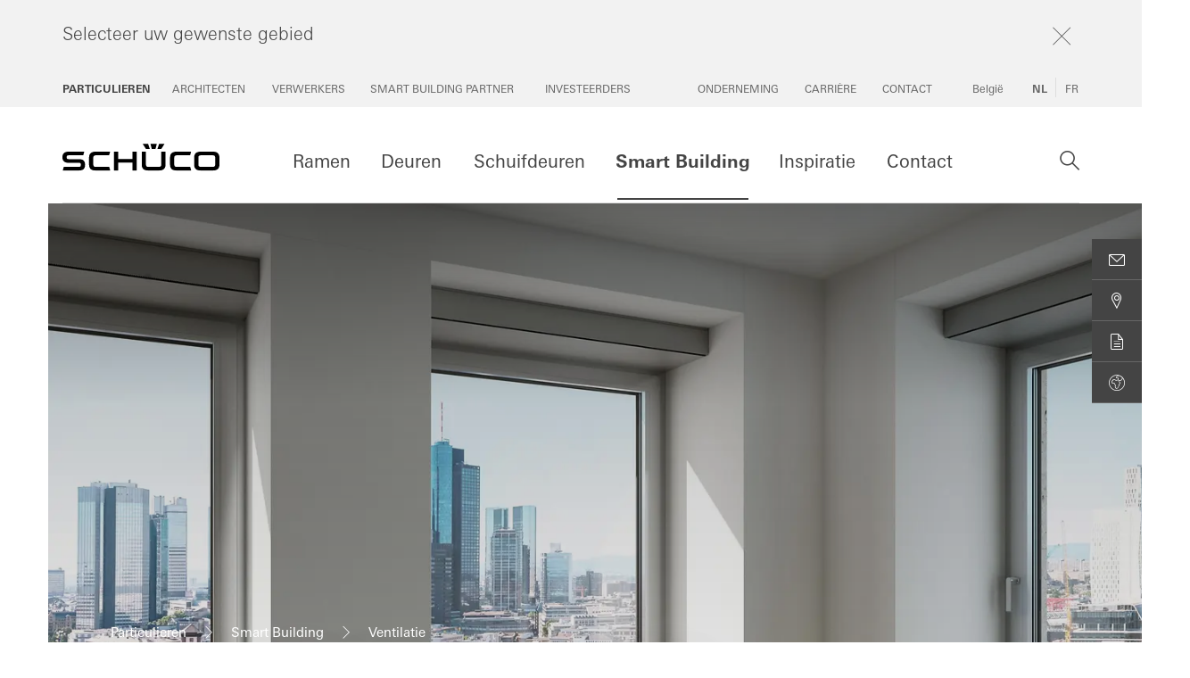

--- FILE ---
content_type: text/html;charset=UTF-8
request_url: https://www.schueco.com/be-nl/particulieren/smart-building/ventilatie
body_size: 12268
content:

<!DOCTYPE html>
<html class="no-js" lang="nl-BE" dir="ltr"    >
<head >
<meta charset="UTF-8">
<meta http-equiv="X-UA-Compatible" content="IE=edge">
<meta http-equiv="Content-Type" content="text/html; charset=utf-8" />
<meta name="monitor" sitekey="be-nl" id="894016">
<title >Ventilatie </title>
<meta name="viewport" content="width=device-width, initial-scale=1">
<link rel="shortcut icon" href="/resource/blob/897072/c0bdcc12cf887d9ae544df74a94cb0dc/schueco-be-nl-favicon.ico" >
<link rel="canonical" href="https://www.schueco.com/be-nl/particulieren/smart-building/ventilatie">
<meta property="og:type" content="website">
<meta property="og:title" content="Ventilatie"/>
<meta property="og:description" content=""/>
<meta property="og:url" content="https://www.schueco.com/be-nl/particulieren/smart-building/ventilatie"/>
<meta name="twitter:card" content="summary_large_image">
<meta name="twitter:title" content="Ventilatie"/>
<meta name="twitter:description" content=""/>
<meta name="twitter:url" content="https://www.schueco.com/be-nl/particulieren/smart-building/ventilatie"/>
<link rel="alternate" hreflang="fr-BE" href="https://www.schueco.com/be-fr/particuliers/smart-building/ventilation" >
<link rel="alternate" hreflang="nl-BE" href="https://www.schueco.com/be-nl/particulieren/smart-building/ventilatie" >
<script>document.documentElement.className = document.documentElement.className.replace(/no-js/g, 'js');</script>
<link rel="stylesheet" href="/resource/themes/schueco-cm9/css/vendors-4523930-2.css" ><link rel="stylesheet" href="/resource/themes/schueco-cm9/css/schueco-cm9-338-1223.css" >
<meta name="has-web-theme" content="false::[UNDEFINED]">
<script src="/resource/themes/schueco-cm9/js/chunkPathById-4523920-148.js" ></script><script src="/resource/themes/schueco-cm9/js/commons-4523922-1.js" ></script><script src="/resource/themes/schueco-cm9/js/vendors-4523926-15.js" ></script><script src="/resource/themes/schueco-cm9/js/head-328-1214.js" ></script>
</head><body id="top"
data-google-maps-api-key="AIzaSyCTNt4Hh8sT-ZSBgI7UdYA8gc5X3NI6VZY"
data-tracking-server-config="true"
data-tracking-tagcommander-config="true"
data-tracking-trustCommander-config="true"
data-google-maps-language="nl-BE"
data-domain="be-nl"
data-page-id="894016"
data-context-id="894016"
data-referrer-policy-feature-flag="true"
class="ci-theme ci-theme--light"
>
<noscript class="ci-no-javascript">
</noscript>
<div data-ci-module="tracking" data-tracking-module="tag-commander"
data-tracking-param-script="https://cdn.tagcommander.com/6062/tc_SchuecoNayoki_29.js"
data-tracking-param-cookie-script=""
data-tracking-param-page-id="894016"
data-tracking-param-page-name="Ventilatie"
data-tracking-param-lang="nl"
data-tracking-param-cat0="be-nl"
data-tracking-param-cat1="particulieren"
data-tracking-param-cat2="smart-building"
data-tracking-param-cat3="ventilatie"
data-tracking-param-cat4="notSet"
data-tracking-param-cat5="notSet"
>
</div><div data-ci-module="tracking"
data-tracking-module="webtrekk"
data-tracking-param-link-tracking-type="standard"
data-tracking-param-link-tracking-attribute="data-wt-tracking-attr"
data-tracking-param-id="be-nl/particulieren/smart-building/ventilatie/894016"
data-tracking-param-heatmap=""
data-tracking-param-pageLanguage="nl"
data-tracking-param-cg1="be-nl"
data-tracking-param-cg2="particulieren"
data-tracking-param-cg3="smart-building"
data-tracking-param-cg4="ventilatie"
data-tracking-param-cg5="notSet"
data-tracking-param-cg6="notSet"
data-tracking-param-linkTrackingType="standard"
data-tracking-param-pageId="894016"
data-tracking-param-contentType="CMChannel"
data-tracking-param-isloggedin="false"
>
</div>
<div class="ci-page-wrapper">
<div class="ci-page-content ">
<header class="ci-navigation">
<div class="ci-topbar ci-topbar--collapsed ci-topbar--navigation1"
data-ci-module="pe03-navigation" data-navigation-type="navigation1" data-active-group="895204"
data-active-target-group="895204"
data-is-root-navigation="false">
<div class="ci-topbar__main-wrapper">
<div class="ci-topbar__main">
<div class="ci-topbar__main-expandarea">
<div class="ci-topbar__main-headline">Selecteer uw gewenste gebied</div>
<div class="ci-topbar__main-burger-headline">Selecteer een gebied</div>
<div class="ci-topbar__main-close"></div>
</div>
<div class="ci-topbar__main-items-container">
<nav class="ci-topbar__main-items-left">
<a href="/be-nl/particulieren" class="ci-topbar__main-item ci-topbar__main-item--active" data-topbar-sub="895204">
<span class="ci-topbar__main-item-text" data-title="Particulieren">Particulieren</span>
</a>
<a href="/be-nl/architecten" class="ci-topbar__main-item " data-topbar-sub="888548">
<span class="ci-topbar__main-item-text" data-title="Architecten">Architecten</span>
</a>
<a href="/be-nl/verwerkers" class="ci-topbar__main-item " data-topbar-sub="892436">
<span class="ci-topbar__main-item-text" data-title="Verwerkers">Verwerkers</span>
</a>
<a href="/be-nl/smart-building-partner" class="ci-topbar__main-item " data-topbar-sub="888766">
<span class="ci-topbar__main-item-text" data-title="Smart Building Partner">Smart Building Partner</span>
</a>
<a href="/be-nl/investeerders" class="ci-topbar__main-item " data-topbar-sub="896082">
<span class="ci-topbar__main-item-text" data-title="Investeerders">Investeerders</span>
</a>
</nav>
<nav class="ci-topbar__main-items-right">
<a href="/be-nl/onderneming" class="ci-topbar__main-item " data-topbar-sub="895878">
<span class="ci-topbar__main-item-text" data-title="Onderneming">Onderneming</span>
</a>
<a href="/be-nl/carriere" class="ci-topbar__main-item " data-topbar-sub="897062">
<span class="ci-topbar__main-item-text" data-title="Carrière">Carrière</span>
</a>
<a href="/be-nl/contact" class="ci-topbar__main-item " data-topbar-sub="895246">
<span class="ci-topbar__main-item-text" data-title="Contact">Contact</span>
</a>
</nav>
<!-- Länderswitch -->
<nav class="ci-topbar__main-country-picker">
<a href="?openLightbox=country-picker&showMessage=countryPicker" class="ci-topbar__main-country-picker-item ci-topbar__main-country-picker-item--active" rel="nofollow" >
<span class="ci-topbar__main-country-picker-item-text" data-title="België">
België
</span>
</a>
</nav>
<!-- ***** Sprachauswahl nur einschalten, wenn mehr als eine Sprache vorhanden ist *****-->
<nav class="ci-topbar__main-language-picker">
<a class="ci-topbar__main-language-picker-item ci-topbar__main-language-picker-item--active" href="/be-nl/particulieren/smart-building/ventilatie">
<span class="ci-topbar__main-language-picker-item-text active" data-title="nl">nl</span>
</a>
<a class="ci-topbar__main-language-picker-item" href="/be-fr/particuliers/smart-building/ventilation">
<span class="ci-topbar__main-language-picker-item-text" data-title="fr">fr</span>
</a>
</nav> </div>
</div>
</div>
<!--- feature config --->
<!--- logo config --->
<div class="ci-topbar__sub--default ci-topbar__sub" data-topbar-sub="895204">
<a href="/be-nl/particulieren" class="ci-topbar__sub-logo">
<img alt="Schüco Logo" src="/resource/crblob/48/7c19bce88b4b0b8d3af968aceb1b39f9/schueco-logo-svg-data.svg" />
</a>
<a href="#" class="ci-topbar__sub-main-item">Particulieren</a>
<div class="ci-topbar__sub-close"></div>
<nav class="ci-topbar__sub-items">
<a href="/be-nl/particulieren/ramen" class="ci-topbar__sub-item " data-current-navigation="" data-has-subnavigation="true" data-topbar-flyout="892996">
<span class="ci-topbar__sub-item-text" data-title="Ramen">Ramen
</span>
</a>
<a href="/be-nl/particulieren/deuren" class="ci-topbar__sub-item " data-current-navigation="" data-has-subnavigation="true" data-topbar-flyout="893322">
<span class="ci-topbar__sub-item-text" data-title="Deuren">Deuren
</span>
</a>
<a href="/be-nl/particulieren/schuifdeuren" class="ci-topbar__sub-item " data-current-navigation="" data-has-subnavigation="false" data-topbar-flyout="893674">
<span class="ci-topbar__sub-item-text" data-title="Schuifdeuren">Schuifdeuren
</span>
</a>
<a href="/be-nl/particulieren/smart-building" class="ci-topbar__sub-item ci-topbar__sub-item--active" data-current-navigation="894018" data-has-subnavigation="true" data-topbar-flyout="894018">
<span class="ci-topbar__sub-item-text" data-title="Smart Building">Smart Building
</span>
</a>
<a href="/be-nl/particulieren/inspiratie" class="ci-topbar__sub-item " data-current-navigation="" data-has-subnavigation="true" data-topbar-flyout="894702">
<span class="ci-topbar__sub-item-text" data-title="Inspiratie">Inspiratie
</span>
</a>
<a href="/be-nl/particulieren/contact" class="ci-topbar__sub-item " data-current-navigation="" data-has-subnavigation="true" data-topbar-flyout="894454">
<span class="ci-topbar__sub-item-text" data-title="Contact">Contact
</span>
</a>
</nav>
<div class="ci-topbar__sub-buttons">
<div class="ci-topbar__sub-search">
<!-- search header, link: /service/search/be-nl/particulieren/smart-building/ventilatie#targetGroup=home-owners --> </div>
<div class="ci-topbar__sub-burger-btn" data-navigation-id="894016" data-current-navigation="894018"></div>
</div>
</div>
<div data-ci-module="ajax-include"
data-ajax-include-replace="/blueprint/servlet/generic/navigation/895204?path=/be-nl/particulieren/smart-building/ventilatie&flyoutNavigationEnable=false"></div>
</div> </header>
<div class="pe08-site-search-overlay pe08-site-search-hide"></div>
<div class="pe08-site-search-container" data-ci-module="pe08-site-search">
<div class="pe08-site-search-content-wrapper">
<span class="pe08-site-search-close"></span>
<div role="search.site.search" class="pe08-site-search-content">
<div class="pe08-site-search-content-title">Wat zoekt u?</div>
<form class="pe08-site-search-form" action="/service/search/be-nl/particulieren/smart-building/ventilatie#targetGroup=home-owners" method="GET">
<input type="text" id="pe08-site-search-form-input" name="query" value="" placeholder="Uw zoekterm">
<button class="ci-button ci-button--with-caret" type="submit">Zoeken</button>
</form>
</div>
</div>
</div>
<div role="stage.placement" class="ci-stage " >
<div id="cm-placement-stage" class="cm-placement-stage" >
<div
id="894014" class="ci-module--container ci-module-background--transparent ci-module--spacing-none" >
<div class="ci-module--wrapper ci-m01b-stage-content ci-module--fullwidth"
data-ci-module="m01b-stage-content">
<div class="ci-m01b-stage-content__gradient"></div>
<div class="ci-m01b-stage-content__background">
<figure
class="ci-image-wrapper ci-image-wrapper--contain ci-image-wrapper--contain-centercenter ">
<picture class="ci-image-picture">
<source srcset="/resource/responsive-image/894012/m01-stage/sm/3/smart-home-lueftung-stage-image.webp" media="(min-width: 480px) and (max-width: 767px)" type="image/webp">
<source srcset="/resource/responsive-image/894012/m01-stage/md/3/smart-home-lueftung-stage-image.webp" media="(min-width: 768px) and (max-width: 927px)" type="image/webp">
<source srcset="/resource/responsive-image/894012/m01-stage/lg/3/smart-home-lueftung-stage-image.webp" media="(min-width: 928px) and (max-width: 1279px)" type="image/webp">
<source srcset="/resource/responsive-image/894012/m01-stage/xl/3/smart-home-lueftung-stage-image.webp" media="(min-width: 1280px) and (max-width: 1439px)" type="image/webp">
<source srcset="/resource/responsive-image/894012/m01-stage/xxl/3/smart-home-lueftung-stage-image.webp" media="(min-width: 1440px)" type="image/webp">
<!-- IE images not displayed after first page load fix: src="/resource/responsive-image/894012/m01-stage/xs/3/smart-home-lueftung-stage-image.jpg" -->
<source srcset="/resource/responsive-image/894012/m01-stage/xs/3/smart-home-lueftung-stage-image.webp" type="image/webp">
<img src="/resource/responsive-image/894012/m01-stage/xs/3/smart-home-lueftung-stage-image.jpg" class="ci-image-img" alt="" title=""
data-stream="" loading="lazy" />
</picture>
</figure>
</div>
<div class="ci-m01b-stage-content__content ci-m01b-stage-content__content--bottom-left">
<div class="ci-m01b-stage-content__breadcrumbs" style="color: #ffffff">
<div class="ci-pe07-breadcrumb" data-ci-module="pe07-breadcrumb">
<ul class="ci-pe07-breadcrumb__options">
<li class="ci-pe07-breadcrumb__item">
<a class="" href="/be-nl/particulieren" >Particulieren</a>
</li>
<li class="ci-pe07-breadcrumb__item">
<a class="" href="/be-nl/particulieren/smart-building" >Smart Building</a>
</li>
<li class="ci-pe07-breadcrumb__item--active" >Ventilatie</li>
</ul>
<div class="ci-pe07-breadcrumb__content-left">
<div class="ci-pe07-breadcrumb__dropdown-wrapper">
<div class="ci-pe07-breadcrumb__selector"></div>
<span class="ci-pe07-breadcrumb__dropdown-dots">...</span>
</div>
<ul class="ci-pe07-breadcrumb__container">
<li class="ci-pe07-breadcrumb__item">
<a class="" href="/be-nl/particulieren" >Particulieren</a>
</li>
<li class="ci-pe07-breadcrumb__item">
<a class="" href="/be-nl/particulieren/smart-building" >Smart Building</a>
</li>
<li class="ci-pe07-breadcrumb__item--active" >Ventilatie</li>
</ul>
</div>
</div> </div>
<div class="ci-module-headline ci-m01b-stage-content__headline" style="color: #ffffff" seoPlacementIndex="2" seoModuleIndex="4"><p>Automatisch vernieuwde frisse lucht</p></div>
</div>
</div>
</div></div> </div><main id="main-content" class="ci-main " >
<div
id="894010" class="ci-module--container ci-module-background--transparent" >
<div class="ci-module--wrapper ci-m10-page-intro ci-content-border"
data-ci-module="m10-page-intro">
<div class="ci-m10-page-intro-section ">
<!-- ***** title ***** -->
<h2 class="ci-m10-page-intro-heading-secondary" >Waarom is ventilatie zo belangrijk?</h2>
<!-- ***** detailText ***** -->
<div class="ci-m10-page-intro-content" >
<p>De ventilatie van een woning beperkt zich niet tot de eenvoudige luchtcirculatie. Het draagt ook bij aan de bescherming op lange termijn, behoudt zijn waarde en zorgt voor een optimaal gebruik van de energie. Het gaat vooral om uw gezondheid en welzijn.</p> </div>
</div>
</div>
</div>
<div
id="894002" class="ci-module--container ci-module-background--transparent" >
<div class="ci-module--wrapper ci-m11-text-media"
data-ci-module="m11-text-media">
<div class="ci-m11-text-media-wrapper">
<h2 class="ci-m11-text-media-heading " >Product highlight: Schüco VentoTherm Twist</h2>
</div>
<div class="ci-m11-text-media-wrapper ci-m11-top-content-1-1">
<h3 class="ci-m11-text-media-heading-secondary" >Ventilatie geïntegreerd in uw ramen met luchtstroom en warmteterugwinning</h3>
<div class="ci-m11-text-media-content" >
<div class="ci-m11-text-media-content__wrapper ">
<p>Het multifunctionele Schüco VentoTherm Twist systeem is ontwikkeld in samenwerking met ©Renson en voorziet uw huis automatisch van frisse lucht. Intelligente sensoren detecteren onmiddellijk de toestand van de kamers om te zorgen voor een aangenaam klimaat dat bevorderlijk is voor uw welzijn en de energie-efficiëntie verbetert.</p> </div>
</div>
</div>
</div>
</div>
<div
id="894004" class="ci-module--container ci-module-background--transparent" >
<div class="ci-module--wrapper ci-m11-text-media"
data-ci-module="m11-text-media">
<div class="ci-m11-left-media-1-2">
<div class="ci-m11-text-media-image ">
<div class="tc-accept-youtube-button-container hidden">
<button class="ci-button tc-accept-youtube-button">consent.youtube.button</button>
</div>
<div class="tc-video-placeholder-overlay hidden"></div>
<div role="button" tabindex="0" class="ci-video" data-ci-module="video" data-auto-init="true" data-url="https://youtu.be/jHcVAnZD8Z4" data-type="youtube" data-play-inline="false" data-hide-controls="false" data-autoplay="true" data-muted="false" data-loop="false" data-site-key="be-nl" data-content-id="894008" data-play-muted-on-hover="false">
<figure
class="ci-image-wrapper ci-image-wrapper--cover ">
<picture class="ci-image-picture">
<source srcset="/resource/responsive-image/894006/m11-text-media-1-2/sm/3/ventotherm-twist-img.webp" media="(min-width: 480px) and (max-width: 767px)" type="image/webp">
<source srcset="/resource/responsive-image/894006/m11-text-media-1-2/md/3/ventotherm-twist-img.webp" media="(min-width: 768px) and (max-width: 927px)" type="image/webp">
<source srcset="/resource/responsive-image/894006/m11-text-media-1-2/lg/3/ventotherm-twist-img.webp" media="(min-width: 928px) and (max-width: 1279px)" type="image/webp">
<source srcset="/resource/responsive-image/894006/m11-text-media-1-2/xl/3/ventotherm-twist-img.webp" media="(min-width: 1280px) and (max-width: 1439px)" type="image/webp">
<source srcset="/resource/responsive-image/894006/m11-text-media-1-2/xxl/3/ventotherm-twist-img.webp" media="(min-width: 1440px)" type="image/webp">
<!-- IE images not displayed after first page load fix: src="/resource/responsive-image/894006/m11-text-media-1-2/xs/3/ventotherm-twist-img.jpg" -->
<source srcset="/resource/responsive-image/894006/m11-text-media-1-2/xs/3/ventotherm-twist-img.webp" type="image/webp">
<img src="/resource/responsive-image/894006/m11-text-media-1-2/xs/3/ventotherm-twist-img.jpg" class="ci-image-img" alt="ventotherm_twist_img" title=""
data-stream="" loading="lazy" />
</picture>
</figure>
</div>
</div>
</div>
<div class="ci-m11-left-content-1-2">
<div class="ci-m11-text-media-content" >
<div class="ci-m11-text-media-content__wrapper ">
<p>Een constante luchtcirculatie is goed voor de gezondheid. Aan de energiekant laat Schüco VentoTherm Twist tot 80 % warmteterugwinning toe. De energie-efficiëntie is hoger dan bij conventionele ventilatie, waardoor u veel energie kunt besparen.</p><p><br/></p><p>Het F7 buitenluchtfilter biedt bescherming tegen tocht, insecten en pollen, waardoor allergiepatiënten gemakkelijker kunnen ademen. Het apparaat zorgt er ook voor dat wat buiten gebeurt buiten blijft, dankzij de akoestische bescherming. Het regelen van de kamertemperatuur is niet langer een probleem met de sensoren van de VentoTherm Twist, die in real time reageren op de omgevingsomstandigheden.</p> </div>
</div>
</div>
</div>
</div>
<div
id="893942" class="ci-module--container ci-module-background--transparent ci-m13a-gallery-fullsize__container " >
<div class="ci-module--wrapper ci-m13a-gallery-fullsize ci-module--fullwidth"
data-ci-module="m13a-gallery-fullsize">
<div class="ci-m13a-gallery-fullsize__container-heading" data-visible-trigger="visible">
<h2 ><span class="title-1">Adem, je bent thuis!</span><span class="title-2"></span></h2>
<p>Gezonde binnenlucht is een van de belangrijkste factoren die uw welzijn bevorderen. Regelmatige en voldoende ventilatie is daarom erg belangrijk en de kwaliteit van de lucht die van buitenaf binnenkomt speelt een centrale rol. Ontdek de geïntegreerde oplossingen van Schüco met een uitstekende esthetiek.</p>
</div>
<div class="ci-m13a-gallery-fullsize ci-m13a-gallery-fullsize--5a-items" >
<div class="ci-m13a-gallery-fullsize__wrapper">
<div class="ci-m13a-gallery-fullsize__items" data-variant="5a">
<div class="ci-m13a-gallery-fullsize__items-inner">
<div class="ci-m13a-gallery-fullsize__item ci-m13a-gallery-fullsize__item--picture" >
<figure
class="ci-image-wrapper ci-image-wrapper--cover ">
<picture class="ci-image-picture">
<source srcset="/resource/responsive-image/893938/m13a-gallery-fullsize-5-portrait/sm/3/smart-home-lueftung2-image.webp" media="(min-width: 480px) and (max-width: 767px)" type="image/webp">
<source srcset="/resource/responsive-image/893938/m13a-gallery-fullsize-5-portrait/md/3/smart-home-lueftung2-image.webp" media="(min-width: 768px) and (max-width: 927px)" type="image/webp">
<source srcset="/resource/responsive-image/893938/m13a-gallery-fullsize-5-portrait/lg/3/smart-home-lueftung2-image.webp" media="(min-width: 928px) and (max-width: 1279px)" type="image/webp">
<source srcset="/resource/responsive-image/893938/m13a-gallery-fullsize-5-portrait/xl/3/smart-home-lueftung2-image.webp" media="(min-width: 1280px) and (max-width: 1439px)" type="image/webp">
<source srcset="/resource/responsive-image/893938/m13a-gallery-fullsize-5-portrait/xxl/3/smart-home-lueftung2-image.webp" media="(min-width: 1440px)" type="image/webp">
<!-- IE images not displayed after first page load fix: src="/resource/responsive-image/893938/m13a-gallery-fullsize-5-portrait/xs/3/smart-home-lueftung2-image.jpg" -->
<source srcset="/resource/responsive-image/893938/m13a-gallery-fullsize-5-portrait/xs/3/smart-home-lueftung2-image.webp" type="image/webp">
<img src="/resource/responsive-image/893938/m13a-gallery-fullsize-5-portrait/xs/3/smart-home-lueftung2-image.jpg" class="ci-image-img" alt="3535a02_data" title=""
data-stream="" loading="lazy" />
</picture>
</figure>
<div
class="ci-m13a-gallery-fullsize__item-lightbox"
data-lightbox-group="1-3gzc1tz2s5ozdb8bpn99324e0"
data-lightbox-group-index="0"
data-lightbox-src="/resource/blob/893938/7e9ad339ced060038900a7091cb0f692/smart-home-lueftung2-image-data.jpg"
data-lightbox-thumb="/resource/blob/893938/7e9ad339ced060038900a7091cb0f692/smart-home-lueftung2-image-data.jpg"
data-lightbox-caption=""
>
</div>
</div><div class="ci-m13a-gallery-fullsize__item ci-m13a-gallery-fullsize__item--picture" >
<figure
class="ci-image-wrapper ci-image-wrapper--cover ">
<picture class="ci-image-picture">
<source srcset="/resource/responsive-image/893940/m13a-gallery-fullsize-5-landscape/sm/3/smart-home-lueftung3-image.webp" media="(min-width: 480px) and (max-width: 767px)" type="image/webp">
<source srcset="/resource/responsive-image/893940/m13a-gallery-fullsize-5-landscape/md/3/smart-home-lueftung3-image.webp" media="(min-width: 768px) and (max-width: 927px)" type="image/webp">
<source srcset="/resource/responsive-image/893940/m13a-gallery-fullsize-5-landscape/lg/3/smart-home-lueftung3-image.webp" media="(min-width: 928px) and (max-width: 1279px)" type="image/webp">
<source srcset="/resource/responsive-image/893940/m13a-gallery-fullsize-5-landscape/xl/3/smart-home-lueftung3-image.webp" media="(min-width: 1280px) and (max-width: 1439px)" type="image/webp">
<source srcset="/resource/responsive-image/893940/m13a-gallery-fullsize-5-landscape/xxl/3/smart-home-lueftung3-image.webp" media="(min-width: 1440px)" type="image/webp">
<!-- IE images not displayed after first page load fix: src="/resource/responsive-image/893940/m13a-gallery-fullsize-5-landscape/xs/3/smart-home-lueftung3-image.jpg" -->
<source srcset="/resource/responsive-image/893940/m13a-gallery-fullsize-5-landscape/xs/3/smart-home-lueftung3-image.webp" type="image/webp">
<img src="/resource/responsive-image/893940/m13a-gallery-fullsize-5-landscape/xs/3/smart-home-lueftung3-image.jpg" class="ci-image-img" alt="3535a02_data" title=""
data-stream="" loading="lazy" />
</picture>
</figure>
<div
class="ci-m13a-gallery-fullsize__item-lightbox"
data-lightbox-group="1-3gzc1tz2s5ozdb8bpn99324e0"
data-lightbox-group-index="1"
data-lightbox-src="/resource/blob/893940/e6669e95f48f23558db4a3420ef3f2c7/smart-home-lueftung3-image-data.jpg"
data-lightbox-thumb="/resource/blob/893940/e6669e95f48f23558db4a3420ef3f2c7/smart-home-lueftung3-image-data.jpg"
data-lightbox-caption=""
>
</div>
</div><div class="ci-m13a-gallery-fullsize__item ci-m13a-gallery-fullsize__item--picture" >
<figure
class="ci-image-wrapper ci-image-wrapper--cover ">
<picture class="ci-image-picture">
<source srcset="/resource/responsive-image/893946/m13a-gallery-fullsize-5-square/sm/3/smart-home-lueftung5-image.webp" media="(min-width: 480px) and (max-width: 767px)" type="image/webp">
<source srcset="/resource/responsive-image/893946/m13a-gallery-fullsize-5-square/md/3/smart-home-lueftung5-image.webp" media="(min-width: 768px) and (max-width: 927px)" type="image/webp">
<source srcset="/resource/responsive-image/893946/m13a-gallery-fullsize-5-square/lg/3/smart-home-lueftung5-image.webp" media="(min-width: 928px) and (max-width: 1279px)" type="image/webp">
<source srcset="/resource/responsive-image/893946/m13a-gallery-fullsize-5-square/xl/3/smart-home-lueftung5-image.webp" media="(min-width: 1280px) and (max-width: 1439px)" type="image/webp">
<source srcset="/resource/responsive-image/893946/m13a-gallery-fullsize-5-square/xxl/3/smart-home-lueftung5-image.webp" media="(min-width: 1440px)" type="image/webp">
<!-- IE images not displayed after first page load fix: src="/resource/responsive-image/893946/m13a-gallery-fullsize-5-square/xs/3/smart-home-lueftung5-image.jpg" -->
<source srcset="/resource/responsive-image/893946/m13a-gallery-fullsize-5-square/xs/3/smart-home-lueftung5-image.webp" type="image/webp">
<img src="/resource/responsive-image/893946/m13a-gallery-fullsize-5-square/xs/3/smart-home-lueftung5-image.jpg" class="ci-image-img" alt="3535a02_data" title=""
data-stream="" loading="lazy" />
</picture>
</figure>
<div
class="ci-m13a-gallery-fullsize__item-lightbox"
data-lightbox-group="1-3gzc1tz2s5ozdb8bpn99324e0"
data-lightbox-group-index="2"
data-lightbox-src="/resource/blob/893946/4186f3b65d4c4c355e8d0e8af2f3eb66/smart-home-lueftung5-image-data.jpg"
data-lightbox-thumb="/resource/blob/893946/4186f3b65d4c4c355e8d0e8af2f3eb66/smart-home-lueftung5-image-data.jpg"
data-lightbox-caption=""
>
</div>
</div><div class="ci-m13a-gallery-fullsize__item ci-m13a-gallery-fullsize__item--picture" >
<figure
class="ci-image-wrapper ci-image-wrapper--cover ">
<picture class="ci-image-picture">
<source srcset="/resource/responsive-image/893936/m13a-gallery-fullsize-5-square/sm/3/smart-home-lueftung1-image.webp" media="(min-width: 480px) and (max-width: 767px)" type="image/webp">
<source srcset="/resource/responsive-image/893936/m13a-gallery-fullsize-5-square/md/3/smart-home-lueftung1-image.webp" media="(min-width: 768px) and (max-width: 927px)" type="image/webp">
<source srcset="/resource/responsive-image/893936/m13a-gallery-fullsize-5-square/lg/3/smart-home-lueftung1-image.webp" media="(min-width: 928px) and (max-width: 1279px)" type="image/webp">
<source srcset="/resource/responsive-image/893936/m13a-gallery-fullsize-5-square/xl/3/smart-home-lueftung1-image.webp" media="(min-width: 1280px) and (max-width: 1439px)" type="image/webp">
<source srcset="/resource/responsive-image/893936/m13a-gallery-fullsize-5-square/xxl/3/smart-home-lueftung1-image.webp" media="(min-width: 1440px)" type="image/webp">
<!-- IE images not displayed after first page load fix: src="/resource/responsive-image/893936/m13a-gallery-fullsize-5-square/xs/3/smart-home-lueftung1-image.jpg" -->
<source srcset="/resource/responsive-image/893936/m13a-gallery-fullsize-5-square/xs/3/smart-home-lueftung1-image.webp" type="image/webp">
<img src="/resource/responsive-image/893936/m13a-gallery-fullsize-5-square/xs/3/smart-home-lueftung1-image.jpg" class="ci-image-img" alt="3535a02_data" title=""
data-stream="" loading="lazy" />
</picture>
</figure>
<div
class="ci-m13a-gallery-fullsize__item-lightbox"
data-lightbox-group="1-3gzc1tz2s5ozdb8bpn99324e0"
data-lightbox-group-index="3"
data-lightbox-src="/resource/blob/893936/c5bc7add9ecead3b891d1ba2ce97e52f/smart-home-lueftung1-image-data.jpg"
data-lightbox-thumb="/resource/blob/893936/c5bc7add9ecead3b891d1ba2ce97e52f/smart-home-lueftung1-image-data.jpg"
data-lightbox-caption=""
>
</div>
</div><div class="ci-m13a-gallery-fullsize__item ci-m13a-gallery-fullsize__item--picture" >
<figure
class="ci-image-wrapper ci-image-wrapper--cover ">
<picture class="ci-image-picture">
<source srcset="/resource/responsive-image/893944/m13a-gallery-fullsize-5-landscape/sm/3/smart-home-lueftung4-image.webp" media="(min-width: 480px) and (max-width: 767px)" type="image/webp">
<source srcset="/resource/responsive-image/893944/m13a-gallery-fullsize-5-landscape/md/3/smart-home-lueftung4-image.webp" media="(min-width: 768px) and (max-width: 927px)" type="image/webp">
<source srcset="/resource/responsive-image/893944/m13a-gallery-fullsize-5-landscape/lg/3/smart-home-lueftung4-image.webp" media="(min-width: 928px) and (max-width: 1279px)" type="image/webp">
<source srcset="/resource/responsive-image/893944/m13a-gallery-fullsize-5-landscape/xl/3/smart-home-lueftung4-image.webp" media="(min-width: 1280px) and (max-width: 1439px)" type="image/webp">
<source srcset="/resource/responsive-image/893944/m13a-gallery-fullsize-5-landscape/xxl/3/smart-home-lueftung4-image.webp" media="(min-width: 1440px)" type="image/webp">
<!-- IE images not displayed after first page load fix: src="/resource/responsive-image/893944/m13a-gallery-fullsize-5-landscape/xs/3/smart-home-lueftung4-image.jpg" -->
<source srcset="/resource/responsive-image/893944/m13a-gallery-fullsize-5-landscape/xs/3/smart-home-lueftung4-image.webp" type="image/webp">
<img src="/resource/responsive-image/893944/m13a-gallery-fullsize-5-landscape/xs/3/smart-home-lueftung4-image.jpg" class="ci-image-img" alt="3535a02_data" title=""
data-stream="" loading="lazy" />
</picture>
</figure>
<div
class="ci-m13a-gallery-fullsize__item-lightbox"
data-lightbox-group="1-3gzc1tz2s5ozdb8bpn99324e0"
data-lightbox-group-index="4"
data-lightbox-src="/resource/blob/893944/6c0bb0766b655f7fad2f8bc85273220e/smart-home-lueftung4-image-data.jpg"
data-lightbox-thumb="/resource/blob/893944/6c0bb0766b655f7fad2f8bc85273220e/smart-home-lueftung4-image-data.jpg"
data-lightbox-caption=""
>
</div>
</div> </div>
</div>
</div>
</div>
</div>
</div>
<div class="cm-container">
<div
id="893948" class="ci-module--container ci-module-background--transparent" >
<div class="ci-module--wrapper ci-m11-text-media"
data-ci-module="m11-text-media">
<div class="ci-m11-text-media-wrapper">
<h2 class="ci-m11-text-media-heading " >Lees meer over decentrale ventilatieoplossingen</h2>
</div>
<div class="ci-m11-text-media-wrapper ci-m11-top-content-1-1">
<div class="ci-m11-text-media-content" >
<div class="ci-m11-text-media-content__wrapper ">
<p>Maatwerk, duurzaamheid van het product en eenvoudige integratie zijn slechts enkele van de voordelen die de decentrale ventilatieoplossingen van Schüco onderscheiden. Dankzij de doelgerichte installatie in specifieke ruimtes kunt u met deze systemen een gepersonaliseerd ventilatieprogramma implementeren waarmee u jarenlang beter kunt ademen.</p><p><br/></p> </div>
</div>
</div>
</div>
</div><div
id="893950" class="ci-module--container ci-module-background--transparent" >
<div class="ci-module--wrapper ci-m11-text-media"
data-ci-module="m11-text-media">
<div class="ci-m11-left-media-1-3">
<div class="ci-m11-text-media-image ">
<figure
class="ci-image-wrapper ci-image-wrapper-- ">
<picture class="ci-image-picture">
<source srcset="/resource/responsive-image/893966/m11-text-media-1-3/sm/3/smart-home-lueftung-ventotherm-twist-image.webp" media="(min-width: 480px) and (max-width: 767px)" type="image/webp">
<source srcset="/resource/responsive-image/893966/m11-text-media-1-3/md/3/smart-home-lueftung-ventotherm-twist-image.webp" media="(min-width: 768px) and (max-width: 927px)" type="image/webp">
<source srcset="/resource/responsive-image/893966/m11-text-media-1-3/lg/3/smart-home-lueftung-ventotherm-twist-image.webp" media="(min-width: 928px) and (max-width: 1279px)" type="image/webp">
<source srcset="/resource/responsive-image/893966/m11-text-media-1-3/xl/3/smart-home-lueftung-ventotherm-twist-image.webp" media="(min-width: 1280px) and (max-width: 1439px)" type="image/webp">
<source srcset="/resource/responsive-image/893966/m11-text-media-1-3/xxl/3/smart-home-lueftung-ventotherm-twist-image.webp" media="(min-width: 1440px)" type="image/webp">
<!-- IE images not displayed after first page load fix: src="/resource/responsive-image/893966/m11-text-media-1-3/xs/3/smart-home-lueftung-ventotherm-twist-image.jpg" -->
<source srcset="/resource/responsive-image/893966/m11-text-media-1-3/xs/3/smart-home-lueftung-ventotherm-twist-image.webp" type="image/webp">
<img src="/resource/responsive-image/893966/m11-text-media-1-3/xs/3/smart-home-lueftung-ventotherm-twist-image.jpg" class="ci-image-img" alt="" title=""
data-stream="" loading="lazy" />
</picture>
</figure>
</div>
</div>
<div class="ci-m11-left-content-1-3">
<h3 class="ci-m11-text-media-heading-secondary" >Schüco VentoTherm Twist</h3>
<div class="ci-m11-text-media-content" >
<div class="ci-m11-text-media-content__wrapper ">
<p>Het in samenwerking met Renson© ontwikkelde ventilatiesysteem, geïntegreerd in Schüco VentoTherm Twist-ramen, zorgt voor een gecontroleerde luchtverversing voor een maximale energie-efficiëntie, waardoor een warmteterugwinningspercentage van 80% en dus een aanzienlijke energiebesparing wordt gegarandeerd.</p> </div>
</div>
</div>
</div>
</div><div
id="893952" class="ci-module--container ci-module-background--transparent" >
<div class="ci-module--wrapper ci-m11-text-media"
data-ci-module="m11-text-media">
<div class="ci-m11-left-media-1-3">
<div class="ci-m11-text-media-image ">
<figure
class="ci-image-wrapper ci-image-wrapper-- ">
<picture class="ci-image-picture">
<source srcset="/resource/responsive-image/893960/m11-text-media-1-3/sm/3/smart-home-lueftung-ventoair-image.webp" media="(min-width: 480px) and (max-width: 767px)" type="image/webp">
<source srcset="/resource/responsive-image/893960/m11-text-media-1-3/md/3/smart-home-lueftung-ventoair-image.webp" media="(min-width: 768px) and (max-width: 927px)" type="image/webp">
<source srcset="/resource/responsive-image/893960/m11-text-media-1-3/lg/3/smart-home-lueftung-ventoair-image.webp" media="(min-width: 928px) and (max-width: 1279px)" type="image/webp">
<source srcset="/resource/responsive-image/893960/m11-text-media-1-3/xl/3/smart-home-lueftung-ventoair-image.webp" media="(min-width: 1280px) and (max-width: 1439px)" type="image/webp">
<source srcset="/resource/responsive-image/893960/m11-text-media-1-3/xxl/3/smart-home-lueftung-ventoair-image.webp" media="(min-width: 1440px)" type="image/webp">
<!-- IE images not displayed after first page load fix: src="/resource/responsive-image/893960/m11-text-media-1-3/xs/3/smart-home-lueftung-ventoair-image.jpg" -->
<source srcset="/resource/responsive-image/893960/m11-text-media-1-3/xs/3/smart-home-lueftung-ventoair-image.webp" type="image/webp">
<img src="/resource/responsive-image/893960/m11-text-media-1-3/xs/3/smart-home-lueftung-ventoair-image.jpg" class="ci-image-img" alt="" title=""
data-stream="" loading="lazy" />
</picture>
</figure>
</div>
</div>
<div class="ci-m11-left-content-1-3">
<h3 class="ci-m11-text-media-heading-secondary" >Schüco VentoAir</h3>
<div class="ci-m11-text-media-content" >
<div class="ci-m11-text-media-content__wrapper ">
<p>De automatische ventilatorklep is discreet in de raamgroef geïntegreerd en maakt gebruik van het drukverschilprincipe om verse lucht binnen te laten. Gecontroleerde luchtverversing, zonder menselijke tussenkomst, ontvochtigt uw woning en vermijdt hoge energiekosten.</p><p><br/></p><p>Het systeem is perfect geïntegreerd in het raam en is zowel binnen als buiten onzichtbaar!</p> </div>
</div>
</div>
</div>
</div><div
id="893954" class="ci-module--container ci-module-background--transparent" >
<div class="ci-module--wrapper ci-m11-text-media"
data-ci-module="m11-text-media">
<div class="ci-m11-left-media-1-3">
<div class="ci-m11-text-media-image ">
<figure
class="ci-image-wrapper ci-image-wrapper-- ">
<picture class="ci-image-picture">
<source srcset="/resource/responsive-image/893962/m11-text-media-1-3/sm/3/smart-home-lueftung-ventoframe-image.webp" media="(min-width: 480px) and (max-width: 767px)" type="image/webp">
<source srcset="/resource/responsive-image/893962/m11-text-media-1-3/md/3/smart-home-lueftung-ventoframe-image.webp" media="(min-width: 768px) and (max-width: 927px)" type="image/webp">
<source srcset="/resource/responsive-image/893962/m11-text-media-1-3/lg/3/smart-home-lueftung-ventoframe-image.webp" media="(min-width: 928px) and (max-width: 1279px)" type="image/webp">
<source srcset="/resource/responsive-image/893962/m11-text-media-1-3/xl/3/smart-home-lueftung-ventoframe-image.webp" media="(min-width: 1280px) and (max-width: 1439px)" type="image/webp">
<source srcset="/resource/responsive-image/893962/m11-text-media-1-3/xxl/3/smart-home-lueftung-ventoframe-image.webp" media="(min-width: 1440px)" type="image/webp">
<!-- IE images not displayed after first page load fix: src="/resource/responsive-image/893962/m11-text-media-1-3/xs/3/smart-home-lueftung-ventoframe-image.jpg" -->
<source srcset="/resource/responsive-image/893962/m11-text-media-1-3/xs/3/smart-home-lueftung-ventoframe-image.webp" type="image/webp">
<img src="/resource/responsive-image/893962/m11-text-media-1-3/xs/3/smart-home-lueftung-ventoframe-image.jpg" class="ci-image-img" alt="" title=""
data-stream="" loading="lazy" />
</picture>
</figure>
</div>
</div>
<div class="ci-m11-left-content-1-3">
<h3 class="ci-m11-text-media-heading-secondary" >Schüco VentoFrame</h3>
<div class="ci-m11-text-media-content" >
<div class="ci-m11-text-media-content__wrapper ">
<p>Schüco VentoFrame kan worden geïntegreerd in uw ramen. Flexibel, past zich aan het buitenkader van het raam aan en regelt de luchtuitwisseling door middel van dwarsventilatie of een afzuiging.</p><p><br/></p><p>De luchtverversing wordt zonder menselijke tussenkomst geregeld en voorkomt schade door vocht.</p><p><br/></p><p>Het vereist geen aanpassing van de structuur van uw huis, zoals gaten in de muren. De luchtverdeling kan handmatig worden aangepast met 4 instelniveaus.</p> </div>
</div>
</div>
</div>
</div><div
id="893956" class="ci-module--container ci-module-background--transparent" >
<div class="ci-module--wrapper ci-m11-text-media"
data-ci-module="m11-text-media">
<div class="ci-m11-left-media-1-3">
<div class="ci-m11-text-media-image ">
<div class="tc-accept-youtube-button-container hidden">
<button class="ci-button tc-accept-youtube-button">consent.youtube.button</button>
</div>
<div class="tc-video-placeholder-overlay hidden"></div>
<div role="button" tabindex="0" class="ci-video" data-ci-module="video" data-auto-init="true" data-url="https://youtu.be/MFcgS1psfkQ" data-type="youtube" data-play-inline="false" data-hide-controls="false" data-autoplay="true" data-muted="false" data-loop="false" data-site-key="be-nl" data-content-id="893968" data-play-muted-on-hover="false">
<figure
class="ci-image-wrapper ci-image-wrapper--cover ">
<picture class="ci-image-picture">
<source srcset="/resource/responsive-image/893964/m11-text-media-1-3/sm/3/smart-home-lueftung-ventolife-image.webp" media="(min-width: 480px) and (max-width: 767px)" type="image/webp">
<source srcset="/resource/responsive-image/893964/m11-text-media-1-3/md/3/smart-home-lueftung-ventolife-image.webp" media="(min-width: 768px) and (max-width: 927px)" type="image/webp">
<source srcset="/resource/responsive-image/893964/m11-text-media-1-3/lg/3/smart-home-lueftung-ventolife-image.webp" media="(min-width: 928px) and (max-width: 1279px)" type="image/webp">
<source srcset="/resource/responsive-image/893964/m11-text-media-1-3/xl/3/smart-home-lueftung-ventolife-image.webp" media="(min-width: 1280px) and (max-width: 1439px)" type="image/webp">
<source srcset="/resource/responsive-image/893964/m11-text-media-1-3/xxl/3/smart-home-lueftung-ventolife-image.webp" media="(min-width: 1440px)" type="image/webp">
<!-- IE images not displayed after first page load fix: src="/resource/responsive-image/893964/m11-text-media-1-3/xs/3/smart-home-lueftung-ventolife-image.jpg" -->
<source srcset="/resource/responsive-image/893964/m11-text-media-1-3/xs/3/smart-home-lueftung-ventolife-image.webp" type="image/webp">
<img src="/resource/responsive-image/893964/m11-text-media-1-3/xs/3/smart-home-lueftung-ventolife-image.jpg" class="ci-image-img" alt="" title=""
data-stream="" loading="lazy" />
</picture>
</figure>
</div>
</div>
</div>
<div class="ci-m11-left-content-1-3">
<h3 class="ci-m11-text-media-heading-secondary" >Schüco VentoLife</h3>
<div class="ci-m11-text-media-content" >
<div class="ci-m11-text-media-content__wrapper ">
<p>Met VentoLife biedt Schüco u een ventilatieoplossing die speciaal is ontworpen om te voldoen aan de behoeften van mensen die in grote steden en stedelijke gebieden wonen. Een krachtige filter verwijdert zelfs de kleinste deeltjes, pollen en gezondheidsbedreigende stoffen (fijne deeltjes, enz.) en zorgt zo voor een maximale luchtkwaliteit in huis.</p><p><br/></p><p>Het werkt automatisch en wordt gecontroleerd door sensoren voor gezonde lucht. Schakelt automatisch over naar de stille modus, met gedempte verlichting voor een rustgevende slaap, zelfs terwijl de lucht wordt gezuiverd. De +: u profiteert van een toevoer van verse lucht, zelfs als het raam gesloten is.</p> </div>
</div>
</div>
</div>
</div></div>
<div
id="893716" class="ci-module--container ci-module-background--transparent" >
<div class="ci-module--wrapper ci-m28-quick-search-partner"
data-ci-module="m28-quick-search-partner">
<div data-content-id="893716">
<h3 class="ci-m28-quick-search-partner__title" >Zoek een Schüco partner bij u in de buurt</h3>
<div class="ci-m28-quick-search-partner__form-container">
<form class="ci-m28-quick-search-partner__form" data-ci-module="forms" data-role="form-nosubmit" data-role="form-nosubmit" method="GET" action="/be-nl/particulieren/contact/zoek-een-schueco-partner" data-content-overlay="false">
<div class="ci-m28-quick-search-partner_top-row">
<div class="ci-m28-quick-search-partner__input-wrapper">
<div
>
<style type="text/css">
.pac-container:after {
display: none !important;
}
</style>
<div class="ci-form-location-autocomplete-container"
>
<div class="ci-form-input-wrapper"
>
<label class="ci-form-label-top">Geef een locatie in</label>
<input type="text" name="search-query" value=""
placeholder="Geef een stad of een postcode in"
data-placeholder="fallback"
placeholder="search-query"
data-ci-form-role="location-autocomplete" data-country="BE"
/>
<label class="ci-form-label-bottom">Geef een locatie in</label>
</div>
<a href="#" class="ci-form-location-autocomplete-locator"></a>
</div>
</div>
<div class="tc-input-placeholder"><button class="ci-button tc-accept-maps-button">consent.postalcode.button</button></div>
</div>
<div class="ci-m28-quick-search-partner__input-wrapper ci-m28-quick-search-partner__dropdown-container">
<span class="select">
<select name="search-filter">
<option value="-1">Selecteer productgroep</option>
<option value="p_windows">Ramen</option>
<option value="p_doors">Deuren</option>
<option value="p_slide-doors">Schuifdeuren</option>
<option value="p_smarthome" selected>Smart Building</option>
</select>
</span>
</div>
<div class="ci-m28-quick-search-partner__input-wrapper ci-m28-quick-search-partner__input-wrapper--optional">
<div class="checkbox-row">
<div class="ci-m28-quick-search-partner__subfilters-container">
<div class="ci-m28-quick-search-partner__subfilters" data-filter-name="p_windows">
<label for="p_windows-aluminium-true-60fabca2-e202-466a-b66d-f02b6fcd1c1e" class="checkbox-container"
>
<input type="checkbox" name="p_windows-aluminium" value="true" id="p_windows-aluminium-true-60fabca2-e202-466a-b66d-f02b6fcd1c1e"
/>
<span class="checkbox-label">
Aluminium
</span>
<span class="checkbox"
></span>
</label>
<label for="p_windows-plastic-true-5133a1a9-937f-4498-b19a-40139d34e078" class="checkbox-container"
>
<input type="checkbox" name="p_windows-plastic" value="true" id="p_windows-plastic-true-5133a1a9-937f-4498-b19a-40139d34e078"
/>
<span class="checkbox-label">
PVC
</span>
<span class="checkbox"
></span>
</label>
</div>
<div class="ci-m28-quick-search-partner__subfilters" data-filter-name="p_doors">
<label for="p_doors-aluminium-true-b0e3a21a-e407-444e-b386-9726ea5adfef" class="checkbox-container"
>
<input type="checkbox" name="p_doors-aluminium" value="true" id="p_doors-aluminium-true-b0e3a21a-e407-444e-b386-9726ea5adfef"
/>
<span class="checkbox-label">
Aluminium
</span>
<span class="checkbox"
></span>
</label>
<label for="p_doors-plastic-true-8fdbb142-122d-4319-9ade-08e2df0dadb5" class="checkbox-container"
>
<input type="checkbox" name="p_doors-plastic" value="true" id="p_doors-plastic-true-8fdbb142-122d-4319-9ade-08e2df0dadb5"
/>
<span class="checkbox-label">
PVC
</span>
<span class="checkbox"
></span>
</label>
</div>
<div class="ci-m28-quick-search-partner__subfilters" data-filter-name="p_slide-doors">
<label for="p_slide-doors-aluminium-true-97ad3e80-6a4a-4b81-abda-5a6ff62e00c3" class="checkbox-container"
>
<input type="checkbox" name="p_slide-doors-aluminium" value="true" id="p_slide-doors-aluminium-true-97ad3e80-6a4a-4b81-abda-5a6ff62e00c3"
/>
<span class="checkbox-label">
Aluminium
</span>
<span class="checkbox"
></span>
</label>
<label for="p_slide-doors-plastic-true-9bde62b2-0e29-4def-ba0d-e2f702e87371" class="checkbox-container"
>
<input type="checkbox" name="p_slide-doors-plastic" value="true" id="p_slide-doors-plastic-true-9bde62b2-0e29-4def-ba0d-e2f702e87371"
/>
<span class="checkbox-label">
PVC
</span>
<span class="checkbox"
></span>
</label>
</div>
<div class="ci-m28-quick-search-partner__subfilters" data-filter-name="p_smarthome">
</div>
</div>
</div>
</div>
<div class="ci-login-box__login-button-wrapper">
<button type="submit" class="ci-m28-quick-search-partner__search-button disabled">
<div class="ci-ringspinner"><div class="lds-ring"><div></div><div></div><div></div><div></div></div></div>
<span class="cm-preview-missing-key"></span> Partner vinden
</button>
</div>
</div>
</form>
</div>
<p >
Schüco werkt met een breed partnernetwerk. Onze Schüco partners ondersteunen u bij uw individuele bouwproject - van advies en offertes tot en met de fabricage en installatie van uw Schüco producten. </p>
</div>
</div>
</div>
<div
id="882316" class="ci-module--container ci-module-background--transparent" >
<div class="ci-module--wrapper ci-m12a-teaser-text-image"
data-ci-module="m12a-teaser-text-image">
<div class="ci-m12a-teaser-text-wrapper">
<div class="ci-m12a-teaser-text-content">
<h4 >
Originele reserveonderdelen
</h4>
<h3 >
Bent u op zoek naar een reserveonderdeel?
</h3>
<p>Bent u op zoek naar een origineel reserveonderdeel of accessoire voor uw Schüco ramen en deuren? U vindt ze in de reserveonderdelenwinkel.</p>
<div class="ci-m12a-teaser-link-section">
<a href="https://be.shop.schueco.com/nl/" class='external-link' title='externer Link' target='_blank' rel="noopener nofollow noindex" > Naar de reserveonderdelenwinkel
</a> </div>
</div>
</div><div class="ci-m12a-teaser-text-image-wrapper">
<div class="ci-m12a-text-image">
<div class="ci-m12a-heading">
<h4 >
Uw specialist in aluminium ramen en deuren
</h4>
<h3 >
Schüco Premium Partner
</h3>
</div>
<div class="ci-m12a-image">
<figure
class="ci-image-wrapper ci-image-wrapper-- ">
<picture class="ci-image-picture">
<source srcset="/resource/responsive-image/882320/m12a-teaser-text-image/sm/3/premium-partner-teaser-image.webp" media="(min-width: 480px) and (max-width: 767px)" type="image/webp">
<source srcset="/resource/responsive-image/882320/m12a-teaser-text-image/md/3/premium-partner-teaser-image.webp" media="(min-width: 768px) and (max-width: 927px)" type="image/webp">
<source srcset="/resource/responsive-image/882320/m12a-teaser-text-image/lg/3/premium-partner-teaser-image.webp" media="(min-width: 928px) and (max-width: 1279px)" type="image/webp">
<source srcset="/resource/responsive-image/882320/m12a-teaser-text-image/xl/3/premium-partner-teaser-image.webp" media="(min-width: 1280px) and (max-width: 1439px)" type="image/webp">
<source srcset="/resource/responsive-image/882320/m12a-teaser-text-image/xxl/3/premium-partner-teaser-image.webp" media="(min-width: 1440px)" type="image/webp">
<!-- IE images not displayed after first page load fix: src="/resource/responsive-image/882320/m12a-teaser-text-image/xs/3/premium-partner-teaser-image.jpg" -->
<source srcset="/resource/responsive-image/882320/m12a-teaser-text-image/xs/3/premium-partner-teaser-image.webp" type="image/webp">
<img src="/resource/responsive-image/882320/m12a-teaser-text-image/xs/3/premium-partner-teaser-image.jpg" class="ci-image-img" alt="Metallbauer Schüco Premium Partner" title=""
data-stream="" loading="lazy" />
</picture>
</figure>
</div>
<div class="ci-m12a-content">
<p>Premium Partners in België beantwoorden deskundig al uw vragen en geven u vrijblijvend advies over het toepassen van Schüco producten.</p><p> </p><p> </p>
<div class="ci-m12a-teaser-link-section">
<a href="/be-nl/particulieren/contact/schueco-premium-partner" class='standard-link' title='Schüco Premium Partner' > Meer informatie
</a> </div>
</div>
</div>
</div> </div>
</div></main>
<!-- Wenn weitere Features, die nicht direkt den Main-Bereich betreffen hinzukommen, bitte in eine eigene ftl-Datei auslagern m ..2 --><footer
class="ci-footer" >
<div class="ci-content-wrapper">
<nav class="ci-footer-lists">
<div class="ci-footer-content-col-4">
<div class="ci-linklist" >
<h3 class="ci-linklist-title" data-ci-module="pe02-footer">Producten</h3>
<ul class="ci-mobile-collapse">
<li>
<a href="/be-nl/particulieren/ramen" class="ci-linklist-item">
Ramen
</a>
</li>
<li>
<a href="/be-nl/particulieren/deuren" class="ci-linklist-item">
Deuren
</a>
</li>
<li>
<a href="/be-nl/particulieren/schuifdeuren" class="ci-linklist-item">
Schuifdeuren
</a>
</li>
<li>
<a href="/be-nl/particulieren/smart-building" class="ci-linklist-item">
Smart Building
</a>
</li>
</ul>
</div> </div>
<div class="ci-footer-content-col-4">
<div class="ci-linklist" >
<h3 class="ci-linklist-title" data-ci-module="pe02-footer">Inspiratie &amp; meer</h3>
<ul class="ci-mobile-collapse">
<li>
<a href="/blueprint/servlet/generic/ssoRedirect/be-nl/4015804" class="ci-linklist-item">
Technische veiligheidsinformatiebladen
</a>
</li>
</ul>
</div> </div>
<div class="ci-footer-content-col-4">
<div class="ci-linklist" >
<h3 class="ci-mobile-hidden"><a href="/be-nl/particulieren/contact" class="ci-linklist-title">Contact</a></h3>
<h3 class="ci-linklist-title ci-desktop-hidden" data-ci-module="pe02-footer">Contact</h3>
<ul class="ci-mobile-collapse">
<li class="ci-desktop-hidden"><a href="/be-nl/particulieren/contact" class="ci-linklist-item">Contact</a></li>
<li><a href="/be-nl/particulieren/contact/zoek-een-schueco-partner" class="ci-linklist-item">Zoek een Schüco partner</a></li>
</ul>
</div> </div>
<div class="ci-footer-content-col-4">
<div class="ci-linklist" >
<h3 class="ci-linklist-title" data-ci-module="pe02-footer">Meer informatie</h3>
<ul class="ci-mobile-collapse">
<li>
<a href="/be-nl/architecten" class="ci-linklist-item">
Architecten
</a>
</li>
<li>
<a href="/be-nl/verwerkers" class="ci-linklist-item">
Verwerkers
</a>
</li>
<li>
<a href="/be-nl/smart-building-partner" class="ci-linklist-item">
Smart Building Partner
</a>
</li>
<li>
<a href="/be-nl/investeerders" class="ci-linklist-item">
Investeerders
</a>
</li>
<li>
<a href="/be-nl/onderneming" class="ci-linklist-item">
Onderneming
</a>
</li>
<li>
<a href="/be-nl/carriere" class="ci-linklist-item">
Carrière
</a>
</li>
</ul>
</div> <nav class="ci-footer-socialmedia">
<span class="ci-socialmedia-title">Social Media</span>
<ul class="ci-footer-socialmedia-list">
<li>
<a href="https://www.linkedin.com/company/sch%C3%BCco-belgium-nv-sa" class="ci-icon-linkedin" title="linkedin"
target="_blank"></a>
</li>
<li>
<a href="https://www.instagram.com/schuco_marketing/" class="ci-icon-instagram" title="instagram"
target="_blank"></a>
</li>
<li>
<a href="https://www.pinterest.com/marketing_belgium/" class="ci-icon-pinterest" title="pinterest"
target="_blank"></a>
</li>
<li>
<a href="https://www.facebook.com/SchuecoBe/" class="ci-icon-facebook" title="facebook"
target="_blank"></a>
</li>
<li>
<a href="https://www.youtube.com/channel/UCHnFz_NFlqaN_4bWQlVeXpQ" class="ci-icon-youtube" title="youtube"
target="_blank"></a>
</li>
</ul>
<ul class="ci-footer-partnerlogo-list">
<li>
<a href="https://www.hoog.design/en/" class="ci-footer-partnerlogo" title="HOOG.design">
<picture class="">
<img src="/resource/blob/4385294/ecb2f7a63741d315ad23f02caf24a169/hoog-design-partner-data.webp" alt="HOOG.design" class="" loading="lazy" />
</picture>
</a>
</li>
</ul>
</nav>
</div>
</nav>
</div>
<div class="ci-footer-bottom">
<div class="ci-footer-copyright-elem ">
<p>© 2025 Schüco Belgium NV/SA</p> </div>
<nav class="ci-footer-metanav">
<a href="/be-nl/contact" class="ci-footer-metanav-link">Contact</a>
<a href="/be-nl/algemene-informatie/colofon" class="ci-footer-metanav-link">Colofon</a>
<a href="/be-nl/algemene-informatie/data-protection" class="ci-footer-metanav-link">Data protection</a>
<a href="/be-nl/algemene-informatie/algemene-voorwaarden" class="ci-footer-metanav-link">Algemene voorwaarden</a>
</nav>
</div> </footer><div class="ci-sticky-sidebar ci-sticky-sidebar--teaser-closed" data-ci-module="pe05-sticky-sidebar">
<a class="ci-sticky-sidebar__item" href="/be-nl/particulieren/contact" target="" rel=""
data-navigation-type="sidebar"
data-navigation-index="1"
data-navigation-id="894454"
data-navigation-title="Contact"
>
<div class="ci-sticky-sidebar__item-icon ci-icon-mail-before">
</div>
<div class="ci-sticky-sidebar__item-title">Contact</div>
</a><a class="ci-sticky-sidebar__item" href="/be-nl/particulieren/contact/zoek-een-schueco-partner" target="" rel=""
data-navigation-type="sidebar"
data-navigation-index="2"
data-navigation-id="894452"
data-navigation-title="Zoek een Schüco partner"
>
<div class="ci-sticky-sidebar__item-icon ci-icon-map-before">
</div>
<div class="ci-sticky-sidebar__item-title">Zoek een Schüco partner</div>
</a><a class="ci-sticky-sidebar__item" href="/be-nl/particulieren/downloads" target="" rel=""
data-navigation-type="sidebar"
data-navigation-index="3"
data-navigation-id="894548"
data-navigation-title="Downloads"
>
<div class="ci-sticky-sidebar__item-icon ci-icon-document-before">
</div>
<div class="ci-sticky-sidebar__item-title">Downloads</div>
</a><a class="ci-sticky-sidebar__item" href="https://www.schueco.com/com/sustainability" target="" rel=""
data-navigation-type="sidebar"
data-navigation-index="4"
data-navigation-id="5163770"
data-navigation-title="duurzaamheid"
>
<div class="ci-sticky-sidebar__item-icon ci-icon-world-before">
</div>
<div class="ci-sticky-sidebar__item-title">duurzaamheid</div>
</a>
</div>
<div class="ci-login-box" data-ci-module="m02-login-box">
<div class="ci-login-box__top">
<div class="ci-login-box__title-wrapper">
<div class="ci-login-box__title">
Mijn Werkplek </div>
<div class="ci-login-box__close">
</div>
</div>
<div class="ci-login-box__login-form">
<div class="ci-login-box__login-button-wrapper">
<button class="ci-login-box__login-button" onclick="location.href='https://www.schueco.com/blueprint/oauth2/authorization/schueco-coremedia?siteKey=be-nl&amp;targetGroup=PK&amp;locale=nl_BE&amp;originUrl=https://www.schueco.com/be-nl/particulieren/smart-building/ventilatie'" aria-label="Aanmelden">Aanmelden</button>
</div>
</div>
</div>
<div class="ci-login-box__bottom">
<div class="ci-login-box__register-now-title" >Nu registreren</div>
<div class="ci-login-box__register-now-features" >
<ul><li>Werkmateriaal (bijv. aanbestedingsspecificaties, BIM-objecten, CAD-gegevens, catalogi)</li><li><p>Let op inhoud</p></li><li><p>Direct contact met Schüco</p></li></ul> </div>
<!--- ******** LINK 3 *************** --->
</div>
</div><div class="ci-lightbox">
<div class="ci-lightbox-overlay " data-ci-module="m20-lightbox">
<div class="ci-lightbox-wrapper">
<div class="ci-lightbox-content">
<a href="#" class="ci-lightbox-close" data-role="lightbox-close"></a>
<div class="ci-lightbox-content__response"></div>
</div>
</div>
</div>
<a class="lightbox-chooser" href="#" rel="nofollow" style="display:none;" data-page-id="894016">showMessage</a>
</div>
</div> </div>
<button class="ci-scroll-to-top" hidden>
</button>
<div class="ci-overlay" data-ci-module="overlay" data-template>
<div class="ci-overlay--spinner"></div>
<div class="ci-overlay--wrapper">
<header class="ci-overlay--header">
<img class="ci-overlay--logo" alt="Schüco" src="/resource/crblob/48/7c19bce88b4b0b8d3af968aceb1b39f9/schueco-logo-svg-data.svg">
<button class="ci-overlay--close">
<span class="ci-close--text">Sluiten</span>
<span class="ci-close--icon"></span>
</button>
</header>
<div class="ci-overlay--content">
</div>
</div>
</div>
<script src="/resource/themes/schueco-cm9/js/jquery.min-4523924-1.js" defer="true" ></script><script src="/resource/themes/schueco-cm9/js/schueco-cm9-332-1233.js" defer="true" ></script>
<script module asnyc src="/resource/themes/schueco-cm9/js/sticky-manager-2900814-512.js"></script></body></html>
